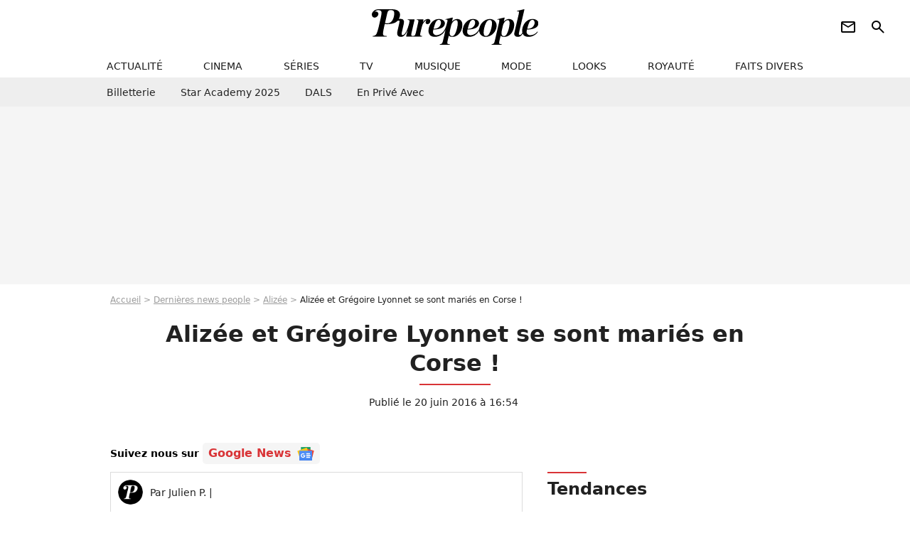

--- FILE ---
content_type: text/html; charset=UTF-8
request_url: https://www.purepeople.com/article/alizee-et-gregoire-lyonnet-se-sont-maries-en-corse_a189919/1
body_size: 16078
content:
<!DOCTYPE html>
<html>
    <head>
        <meta charset="UTF-8">
        <meta name="robots" content="index,follow,max-snippet:-1,max-image-preview:large,max-video-preview:6" />
                <meta name="viewport" content="width=device-width, initial-scale=1.0, maximum-scale=1.0, minimum-scale=1.0, user-scalable=no">
        <title>Alizée et Grégoire Lyonnet se sont mariés en Corse ! - Purepeople</title>

                <link rel="alternate" href="android-app://com.c4mprod.purepeople/purepeople/article/189919" />
    <link rel="alternate" href="ios-app://369343091/purepeople/article/189919" />

                                                                                                                                                                                
        
            <meta property="og:url" content="https://www.purepeople.com/article/alizee-et-gregoire-lyonnet-se-sont-maries-en-corse_a189919/1">
    
    
    
    
                    <meta property="article:published_time" content="2016-06-20T16:54:00+02:00">
    
                    <meta property="article:modified_time" content="2016-06-20T16:54:00+02:00">
    
            <meta property="article:section" content="People France" />
    
                        <meta property="article:tag" content="Mariage" />
                    <meta name="keywords" content="" />
        <meta name="Googlebot" content="noarchive" />
        <meta name="author" content="Purepeople" />
        <meta name="country" content="France" />
        <meta name="geo.country" content="FR" />
                <meta name="description" content="La chanteuse et le danseur se sont finalement unis..." />
                        <meta name="twitter:site" content="@purepeople" />
                    <meta property="og:type" content="article" />
        <meta name="twitter:card" content="summary_large_image" />
                <meta property="og:title" content="Alizée et Grégoire Lyonnet se sont mariés en Corse !" />
        <meta name="twitter:title" content="Alizée et Grégoire Lyonnet se sont mariés en Corse !" />
                        <meta property="og:description" content="La chanteuse et le danseur se sont finalement unis..." />
        <meta name="twitter:description" content="La chanteuse et le danseur se sont finalement unis..." />
                            <meta property="og:image" content="https://static1.purepeople.com/articles/9/18/99/19/@/2418001-alizee-et-gregoire-lyonnet-dans-danse-av-1200x630-1.jpg" />
    <meta name="twitter:image" content="https://static1.purepeople.com/articles/9/18/99/19/@/2418001-alizee-et-gregoire-lyonnet-dans-danse-av-1200x630-1.jpg" />
                                                
        <link rel="shortcut icon" type="image/x-icon" href="https://static1.purepeople.com/build/pp_fr/favicon.61e5803d.png">
        <link rel="icon" type="image/ico" href="https://static1.purepeople.com/build/pp_fr/favicon.61e5803d.png">

                        
                        <link rel="preload" href="https://static1.purepeople.com/build/pp_fr/logo_brand_main.dc58c8f3.svg" as="image" />
        

            <link rel="preload" href="https://static1.purepeople.com/articles/9/18/99/19/@/2418001-alizee-et-gregoire-lyonnet-dans-danse-av-580x0-1.jpg" as="image" />
    
                    <link rel="preload" href="https://static1.purepeople.com/build/pp_fr/article-cfec0aa46a35ad5246fa.css" as="style" />
        <link rel="stylesheet" href="https://static1.purepeople.com/build/pp_fr/article-cfec0aa46a35ad5246fa.css">
    
                                            
<script type="text/javascript">
(function(global) {
    var fontCss           = localStorage.getItem('pp_font_code');
    var distantFontHash   = localStorage.getItem('pp_font_url');
    var currentFontHash   = "https\u003A\/\/static1.purepeople.com\/build\/pp_fr\/fonts_standalone\u002Dca9bca69d1975272b808.css";

    if (fontCss && distantFontHash && (distantFontHash === currentFontHash)) {
        var style           = document.createElement('style');
            style.type      = 'text/css';
            style.innerHTML = fontCss;

        document.head.appendChild(style);
    }
}(window));
</script>
        
            </head>

        
    <body class="article-universe articlepage-route ">

                <div class="sub-body">
            

<header id="header-main" class="header-main js-header-main">
    <div class="header-top">
        <div class="header-top-left">
            <i id="header-main-menu-icon" class="header-main-menu-icon ui-icons">menu</i>
            <i id="header-main-close-icon" class="header-main-close-icon ui-icons">close2</i>
        </div>

                                <span class="js-b16 1F header-main-logo" aria-label="Accueil">
                <img
                    class="header-logo"
                    src="https://static1.purepeople.com/build/pp_fr/logo_brand_main.dc58c8f3.svg"
                    alt="Purepeople"
                    width="270"
                    height="50"
                >
            </span>
                    
        <div class="header-top-right">
                        <div class="header-main-btn-holder">
                                                            <span class="js-b16 [base64] header-additional-icon-link" target="_blank" rel="nooponer">
                            <i title="Newsletter" class="ui-icons header-additional-icon">newsletter</i>
                        </span>
                    
                                                </div>
            
                                        <i id="header-main-search-icon" class="ui-icons header-main-search-icon">search</i>
                    </div>
    </div>

                        <nav id="header-nav-panel" class="header-bottom header-nav-unloaded"  data-subnav="/api/menu" >
            
                
    <div class="header-main-dropdown-container js-nav-item-holder">
        <div class="header-main-category">
                            <span class="js-b16 1F4943CCC21F2A header-main-nav-link ">actualité</span>
            
                            <i class="header-icon-more ui-icons">chevron_bot</i>
                <i class="header-icon-next ui-icons js-btn-expand-subnav">chevron_right</i>
                    </div>

                    <div class="header-main-subcategory js-subnav-item-holder" data-key="actualite"></div>
            </div>
            
                
    <div class="header-main-dropdown-container js-nav-item-holder">
        <div class="header-main-category">
                            <span class="js-b16 1FCB4A4C1F424649434E4A3FCB2620 header-main-nav-link ">cinema</span>
            
                            <i class="header-icon-more ui-icons">chevron_bot</i>
                <i class="header-icon-next ui-icons js-btn-expand-subnav">chevron_right</i>
                    </div>

                    <div class="header-main-subcategory js-subnav-item-holder" data-key="cinema"></div>
            </div>
            
                
    <div class="header-main-dropdown-container js-nav-item-holder">
        <div class="header-main-category">
                            <span class="js-b16 1FCB4A4C1FC243C14643C23FCB22242B header-main-nav-link ">séries</span>
            
                            <i class="header-icon-more ui-icons">chevron_bot</i>
                <i class="header-icon-next ui-icons js-btn-expand-subnav">chevron_right</i>
                    </div>

                    <div class="header-main-subcategory js-subnav-item-holder" data-key="serie"></div>
            </div>
            
                
    <div class="header-main-dropdown-container js-nav-item-holder">
        <div class="header-main-category">
                            <span class="js-b16 1FCB4A4C1FCB4348433FCB222525 header-main-nav-link ">tv</span>
            
                            <i class="header-icon-more ui-icons">chevron_bot</i>
                <i class="header-icon-next ui-icons js-btn-expand-subnav">chevron_right</i>
                    </div>

                    <div class="header-main-subcategory js-subnav-item-holder" data-key="tv"></div>
            </div>
            
                
    <div class="header-main-dropdown-container js-nav-item-holder">
        <div class="header-main-category">
                            <span class="js-b16 1FCB4A4C1F4EC3C246CAC3433FCB212520 header-main-nav-link ">musique</span>
            
                            <i class="header-icon-more ui-icons">chevron_bot</i>
                <i class="header-icon-next ui-icons js-btn-expand-subnav">chevron_right</i>
                    </div>

                    <div class="header-main-subcategory js-subnav-item-holder" data-key="musique"></div>
            </div>
            
                
    <div class="header-main-dropdown-container js-nav-item-holder">
        <div class="header-main-category">
                            <span class="js-b16 1FCB4A4C1F4E4F4B433FCB212C21 header-main-nav-link ">mode</span>
            
                            <i class="header-icon-more ui-icons">chevron_bot</i>
                <i class="header-icon-next ui-icons js-btn-expand-subnav">chevron_right</i>
                    </div>

                    <div class="header-main-subcategory js-subnav-item-holder" data-key="mode"></div>
            </div>
            
                
    <div class="header-main-dropdown-container js-nav-item-holder">
        <div class="header-main-category">
                            <span class="js-b16 1FCB4A4C1F484F4F473FCB21232B header-main-nav-link ">looks</span>
            
                            <i class="header-icon-more ui-icons">chevron_bot</i>
                <i class="header-icon-next ui-icons js-btn-expand-subnav">chevron_right</i>
                    </div>

                    <div class="header-main-subcategory js-subnav-item-holder" data-key="looks"></div>
            </div>
            
                
    <div class="header-main-dropdown-container js-nav-item-holder">
        <div class="header-main-category">
                            <span class="js-b16 1FCB4A4C1F444A4E464848431EC14FC64A48433FCB2A242B header-main-nav-link ">royauté</span>
            
                            <i class="header-icon-more ui-icons">chevron_bot</i>
                <i class="header-icon-next ui-icons js-btn-expand-subnav">chevron_right</i>
                    </div>

                    <div class="header-main-subcategory js-subnav-item-holder" data-key="royaute"></div>
            </div>
            
                
    <div class="header-main-dropdown-container js-nav-item-holder">
        <div class="header-main-category">
                            <span class="js-b16 1FCB4A4C1F444A46CBC21E4B46C443C1C23FCB232424 header-main-nav-link ">faits divers</span>
            
                            <i class="header-icon-more ui-icons">chevron_bot</i>
                <i class="header-icon-next ui-icons js-btn-expand-subnav">chevron_right</i>
                    </div>

                    <div class="header-main-subcategory js-subnav-item-holder" data-key="faits_divers"></div>
            </div>
</nav>
            
        <div id="header-main-search-container" class="header-main-search-container">
        <div id="header-main-search-canceled" class="header-main-search-canceled">Annuler</div>

        
<form method="post" action="/rechercher" class="search-form js-search">
    <label for="search_bar" class="search-form-label" aria-label="Rechercher sur Purepeople"><i class="search-form-picto ui-icons">search</i></label>
    <input
        id="search_bar"
        name="q"
        type="text"
        class="search-form-input js-input-txt"
        placeholder="Rechercher sur Purepeople"
    />
    <button type="submit" class="search-form-submit js-submit-form" disabled aria-label="label.header.search.submit">
        OK
    </button>
</form><div class="header-main-asset-container">
                <span>Ex:</span>

                                    <span class="js-b16 1FC0434FC048431F4E4AC1464F491E424FCB4648484AC14B3FC0212325 header-main-asset">Marion Cotillard</span>
                    ,                                    <span class="js-b16 1FC0434FC048431FC2454A4746C14A3FC0262125 header-main-asset">Shakira</span>
                    ,                                    <span class="js-b16 1FC0434FC048431F474ACB431E4E464B4B4843CB4F493FC024202C header-main-asset">Kate Middleton</span>
                    ,                                    <span class="js-b16 1FC0434FC048431FC2434843494A1E4C4F4E43CD3FC021222526 header-main-asset">Selena Gomez</span>
                                                </div></div>
    </header>
                
            
    
        
    <div id="link-bar-container" class="link-bar-container">
        
<div  class="roller-holder js-roller roller-no-nav" data-offset="15"     ><div class="roller-slider"><span class="js-b16 [base64] roller-item link-bar-item" target="_blank" role="menuitem"><span class="link-bar-item-title">Billetterie</span></span><span class="js-b16 1FCB4A4C1FC2CB4AC11E4A424A4B434EC63FCB22252A roller-item link-bar-item" role="menuitem"><span class="link-bar-item-title">Star Academy 2025</span></span><span class="js-b16 1FCB4A4C1F4B4A49C2431E4AC443421E4843C21EC2CB4AC1C23FCB242220 roller-item link-bar-item" role="menuitem"><span class="link-bar-item-title">DALS</span></span><span class="js-b16 1FCB4A4C1F43491EC0C146C4431E4AC443423FCB242320 roller-item link-bar-item" role="menuitem"><span class="link-bar-item-title">En privé avec</span></span></div><div class="roller-btn-holder"><button class="roller-btn btn-left disabled ui-icons" aria-label="Aller vers la gauche">chevron_left</button><button class="roller-btn btn-right ui-icons" aria-label="Aller vers la droite">chevron_right</button></div></div>    </div>

                            



    


<div class="ad-placement ad-placement-header ad-placeholder">
                    <div class="ad-logo"></div>
    
    <div class="ad-container">
        
                    <div class="ad-item "
                id="jad-header-01"
                data-position="header"
                data-device="all"
                data-keywords="%7B%22special-targeting%22%3A%22header%22%7D">
            </div>
            </div>
</div>

                                
            
            <main class="main-content" id="main-content"><div class="breadcrumb">
    <a class="item" href="/">Accueil</a><a class="item" href="/news/1">Dernières news people</a><a class="item" href="/people/alizee_p476">Alizée</a><h1 class="item" role="heading" aria-level="1">Alizée et Grégoire Lyonnet se sont mariés en Corse !</h1></div>                    

<div class="article-title-container mg-container">
    
                                                        
    
    
    
    <div class="title-page-container"
            >
                <div class="title-page-text">
        Alizée et Grégoire Lyonnet se sont mariés en Corse !</div></div>


    
    <div class="article-title-published-container">
        <span class="article-title-published">
                            Publié le  20 juin 2016 à 16:54
                    </span>
                    



<div class="share-container js-share"
            data-title="Alizée et Grégoire Lyonnet se sont mariés en Corse !"
    
    
    
                
                                            
                            
         data-jan="{&quot;eventAction&quot;:[&quot;click&quot;],&quot;eventName&quot;:&quot;social_share&quot;,&quot;position_name&quot;:&quot;social_share_button&quot;}"
    
>
    <div class="icon-container article-title-share ">
        <i class="ui-icons icon-share icon-share">share</i>
    </div>

            <span class="txt-container">Partager</span>
    </div>
            </div>
</div>

<div id="gg-news-anchor" class="article-google-news-anchor"></div>


                                <div class="gd-2-cols">
                                        <div class="left-col">
                            <section class="article-container">
                                        
            
        <div class="author-article-bio-container mg-content">
            <div class="author-article-bio-link-container">
                <img src="https://static1.purepeople.com/build/pp_fr/favicon.61e5803d.png"
                    class="author-article-picture"
                    width="35"
                    height="35"
                />

                <span class="author-article-bio-link-span">
                    Par

                    <span class="author-article-bio-name">
                                            Julien P.
                                        </span>

                    |

                    <span class="author-article-bio-status">
                                        </span>
                </span>
            </div>

            
                                                </div>
                        
                    
<div class="article-headline mg-content">
    La chanteuse et le danseur se sont finalement unis...
</div>
        
        <div class="mg-container js-editorial-content" id="article-content">
                                                    
            
    <div data-src="https://printaudio.360.audion.fm/public/playerScripts/v1/collections/m5lyAJqWa89P/player.js" class="audion-reader mg-content" id="audion_player_placeholder"></div>
                
        
        
        
        
    <div class="main-media-container mg-content">
                    
            
            
    
        


        
<div class="player-container js-media-player player-main"  id="player-main">
                                                        
                    <div class="player-item"
                    data-video-id="x1e3kuz"
        
        
                    data-media-id="2418001"
        
        
                    data-position="playertop"
        
                    data-smart-mute="1"
        
        data-player-id="x1j43y"
    >
        <div class="player-anchor" >
                            <img class="player-thumbnail" src="https://static1.purepeople.com/articles/9/18/99/19/@/2418001-alizee-et-gregoire-lyonnet-dans-danse-av-580x326-1.jpg" width="580" height="326" >
                    </div>
    </div>
                        
                </div>

                            <span class="media-copyright">Alizée et Grégoire Lyonnet dans Danse avec les stars 4 en 2013. © Dailymotion</span>
                                </div>



    
<div  class="roller-holder js-roller mg-content roller-holder-article" data-offset="15"     ><div class="roller-slider"><a class="horizontal-img-container roller-item roller-item-article" href="/media/exclusif-gregoire-lyonnet-et-sa-cherie_m2417932"><figure class="thumbnail thumbnail-1-1 thumbnail-cover"
                    ><img class="horizontal-img-article thumb-img"
            src="https://static1.purepeople.com/articles/9/18/99/19/@/2417932-exclusif-gregoire-lyonnet-et-sa-cherie-100x100-6.jpg"
            alt="Exclusif - Grégoire Lyonnet et sa chérie Alizée - People et Backstage - Dernière du spectacle de Brahim Zaibat &quot;Rock It All Tour&quot; à l&#039;Olympia à Paris. Le 1er décembre 2015 © Denis Guignebourg / Bestimage"
            width="100"
            height="100"
            loading="lazy"
                
            role="presentation"
        /></figure></a><a class="horizontal-img-container roller-item roller-item-article" href="/media/le-cadre-du-mariage-d-alizee-et-gregoire_m2417944"><figure class="thumbnail thumbnail-1-1 thumbnail-cover"
                    ><img class="horizontal-img-article thumb-img"
            src="https://static1.purepeople.com/articles/9/18/99/19/@/2417944-le-cadre-du-mariage-d-alizee-et-gregoire-100x100-2.png"
            alt="Le cadre du mariage d&#039;Alizée et Grégoire Lyonnet, le 18 juin 2016 en Corse."
            width="100"
            height="100"
            loading="lazy"
                
            role="presentation"
        /></figure></a><a class="horizontal-img-container roller-item roller-item-article" href="/media/fauve-hautot-et-christophe-licata-dals_m2418070"><figure class="thumbnail thumbnail-1-1 thumbnail-cover"
                    ><img class="horizontal-img-article thumb-img"
            src="https://static1.purepeople.com/articles/9/18/99/19/@/2418070-fauve-hautot-et-christophe-licata-dals-100x100-1.png"
            alt="Fauve Hautot et Christophe Licata (DALS) le 20 juin 2016 en Corse."
            width="100"
            height="100"
            loading="lazy"
                
            role="presentation"
        /></figure></a><a class="horizontal-img-container roller-item roller-item-article" href="/media/alizee-et-son-compagnon-gregoire_m2417953"><figure class="thumbnail thumbnail-1-1 thumbnail-cover"
                    ><img class="horizontal-img-article thumb-img"
            src="https://static1.purepeople.com/articles/9/18/99/19/@/2417953-alizee-et-son-compagnon-gregoire-100x100-2.jpg"
            alt="Alizée et son compagnon Grégoire Lyonnet - Avant-première du film Clochette et la Créature légendaire au Gaumont Champs-Elysées à Paris, le 20 mars 2015."
            width="100"
            height="100"
            loading="lazy"
                
            role="presentation"
        /></figure></a><a class="horizontal-img-container roller-item roller-item-article" href="/media/exclusif-alizee-et-gregoire-lyonnet_m2417959"><figure class="thumbnail thumbnail-1-1 thumbnail-cover"
                    ><img class="horizontal-img-article thumb-img"
            src="https://static1.purepeople.com/articles/9/18/99/19/@/2417959-exclusif-alizee-et-gregoire-lyonnet-100x100-2.jpg"
            alt="Exclusif - Alizée et Grégoire Lyonnet - Tournée Danse avec les stars au Zénith de Lille, le 16 janvier 2015."
            width="100"
            height="100"
            loading="lazy"
                
            role="presentation"
        /></figure></a><a class="horizontal-img-container roller-item roller-item-article" href="/media/alizee-et-son-compagnon-gregoire-lyonnet_m2417923"><figure class="thumbnail thumbnail-1-1 thumbnail-cover"
                    ><img class="horizontal-img-article thumb-img"
            src="https://static1.purepeople.com/articles/9/18/99/19/@/2417923-alizee-et-son-compagnon-gregoire-lyonnet-100x100-2.jpg"
            alt="Alizée et son compagnon Grégoire Lyonnet - Spectacle &quot;Danse avec les stars&quot; lors du 55e Festival de Télévision de Monte-Carlo à Monaco, le 14 juin 2015."
            width="100"
            height="100"
            loading="lazy"
                
            role="presentation"
        /></figure></a><a class="horizontal-img-container roller-item roller-item-article" href="/media/exclusif-gregoire-lyonnet-et-sa-compag_m2417917"><figure class="thumbnail thumbnail-1-1 thumbnail-cover"
                    ><img class="horizontal-img-article thumb-img"
            src="https://static1.purepeople.com/articles/9/18/99/19/@/2417917-exclusif-gregoire-lyonnet-et-sa-compag-100x100-4.jpg"
            alt="Exclusif - Grégoire Lyonnet et sa compagne Alizée - People et Backstage - Dernière du spectacle de Brahim Zaibat &quot;Rock It All Tour&quot; à l&#039;Olympia à Paris. Le 1er décembre 2015 © Denis Guignebourg / Bestimage"
            width="100"
            height="100"
            loading="lazy"
                
            role="presentation"
        /></figure></a><a class="horizontal-img-container roller-item roller-item-article" href="/media/alizee-et-son-compagnon-gregoire-lyonnet_m2417920"><figure class="thumbnail thumbnail-1-1 thumbnail-cover"
                    ><img class="horizontal-img-article thumb-img"
            src="https://static1.purepeople.com/articles/9/18/99/19/@/2417920-alizee-et-son-compagnon-gregoire-lyonnet-100x100-3.jpg"
            alt="Alizée et son compagnon Grégoire Lyonnet - Défilé du 21e salon du chocolat à la porte de Versailles à Paris le 27 octobre 2015. © Denis Guignebourg / Bestimage"
            width="100"
            height="100"
            loading="lazy"
                
            role="presentation"
        /></figure></a><a class="horizontal-img-container roller-item roller-item-article" href="/media/alizee-la-troupe-de-danse-avec-les-sta_m2417914"><figure class="thumbnail thumbnail-1-1 thumbnail-cover"
                    ><img class="horizontal-img-article thumb-img"
            src="https://static1.purepeople.com/articles/9/18/99/19/@/2417914-alizee-la-troupe-de-danse-avec-les-sta-100x100-1.jpg"
            alt="Alizée - La troupe de Danse avec les Stars participe à la 4e bataille de Fleurs dans le cadre du Carnaval 2016 à Nice le 24 février 2016. © Bruno Bebert/Bestimage"
            width="100"
            height="100"
            loading="lazy"
                
            role="presentation"
        /></figure></a><a class="horizontal-img-container roller-item roller-item-article" href="/media/exclusif-gregoire-lyonnet-et-sa-compag_m2417929"><figure class="thumbnail thumbnail-1-1 thumbnail-cover"
                    ><img class="horizontal-img-article thumb-img"
            src="https://static1.purepeople.com/articles/9/18/99/19/@/2417929-exclusif-gregoire-lyonnet-et-sa-compag-100x100-3.jpg"
            alt="Exclusif - Grégoire Lyonnet et sa compagne Alizée - Dernière du spectacle de Brahim Zaibat &quot;Rock It All Tour&quot; à l&#039;Olympia à Paris, avec en première partie DJ Pone et la présence exceptionnelle de Sean Garnier. Le 1er décembre 2015 © Denis Guignebourg / Bestimage"
            width="100"
            height="100"
            loading="lazy"
                
            role="presentation"
        /></figure></a><a class="horizontal-img-container roller-item roller-item-article" href="/media/alizee-et-son-compagnon-gregoire-lyonnet_m2417935"><figure class="thumbnail thumbnail-1-1 thumbnail-cover"
                    ><img class="horizontal-img-article thumb-img"
            src="https://static1.purepeople.com/articles/9/18/99/19/@/2417935-alizee-et-son-compagnon-gregoire-lyonnet-100x100-2.jpg"
            alt="Alizée et son compagnon Grégoire Lyonnet - Jour 1 - Photocall lors du 55e festival de télévision de Monte-Carlo à Monaco. Le 14 juin 2015."
            width="100"
            height="100"
            loading="lazy"
                
            role="presentation"
        /></figure></a><a class="horizontal-img-container roller-item roller-item-article" href="/media/alizee-et-son-compagnon-le-danseur_m2417956"><figure class="thumbnail thumbnail-1-1 thumbnail-cover"
                    ><img class="horizontal-img-article thumb-img"
            src="https://static1.purepeople.com/articles/9/18/99/19/@/2417956-alizee-et-son-compagnon-le-danseur-100x100-3.jpg"
            alt="Alizée et son compagnon le danseur Grégoire Lyonnet - Avant-première du film Clochette et la Créature légendaire au Gaumont Champs-Elysées à Paris, le 20 mars 2015."
            width="100"
            height="100"
            loading="lazy"
                
            role="presentation"
        /></figure></a></div><div class="roller-btn-holder"><button class="roller-btn btn-left disabled ui-icons" aria-label="Aller vers la gauche">chevron_left</button><button class="roller-btn btn-right ui-icons" aria-label="Aller vers la droite">chevron_right</button></div></div>





                    <div class="mg-content">        
                    
    
                
        
                                                
                <div class="native-placement-banner-small ">
                            <img src="/build/common/fnac_logo.16f0f09d.jpg" alt="Alizée - 25 Ans Déjà ! La Tournée" class="logo">
            
            <div class="content">
                                    <span class="title">Alizée - 25 Ans Déjà ! La Tournée</span>
                                                    <p class="description">Vos billets pour le concert près de chez vous !</p>
                            </div>

            
                
                
                    
    
        
        
        
        
        
                            
        
        
    
        <span class="js-b16 [base64] btn cta btn-sm" data-jan="{&quot;eventAction&quot;:[&quot;click&quot;,&quot;view&quot;],&quot;eventName&quot;:&quot;fnac_banner&quot;,&quot;product_url&quot;:&quot;https:\/\/www.fnacspectacles.com\/artist\/alizee\/?affiliate=WBA&quot;,&quot;product_name&quot;:&quot;alizee_25_ans_deja_la_tournee&quot;}" target="_blank" rel="nooponer">
                            <span>Réserver</span>
            </span>

                    </div>
                </div>
            
                            

    

    
    

<div class="ad-placement ad-placement-atf mg-content ad-only-mobile ad-placeholder ad-entitled">
                    <div class="ad-logo"></div>
    
    <div class="ad-container">
                                <div class="ad-title">La suite après la publicité</div>
        
                    <div class="ad-item "
                id="jad-atf_mobile-01"
                data-position="rectangle_atf"
                data-device="mobile"
                data-keywords="%5B%5D">
            </div>
            </div>
</div>

                                            
                                            
                        
        
                        <div class="block-text">
            <p>Ils avaient plus ou moins laissé entendre que ce serait pour bientôt, <a href="/people/alizee_p476">Alizée</a> et Grégoire Lyonnet se sont mariés dans la plus grande discrétion ce samedi 18 juin 2016 en Corse !</p><p>C'est sur son île de Beauté entourée de <a href="/article/alizee-maman-poule-j-ai-peur-pour-ma-fille_a178450/1">sa petite Annily</a> et de tous les siens que la chanteuse de 31 ans aux 6 millions de disques vendus à travers le monde a voulu s'unir à celui qui l'a amenée <a href="/article/alizee-gagnante-de-danse-avec-les-stars-4-cette-aventure-a-ete-une-therapie_a132218/1">jusqu'à la victoire dans le programme</a> <em>Danse avec les stars 4</em>. Si aucune photo des jeunes mariés n'a pour l'instant filtré de cet événement romantique, quelques tweets publiés sur les réseaux sociaux nous permettent de savoir que l'équipe de <em>Danse avec les stars</em> a fait le déplacement – Fauve Hautot et Christophe Licata viennent de se montrer tout sourire en Corse – et que les festivités se sont déroulées dans un cadre idyllique, en bord de mer !</p><p>Depuis leur rencontre en septembre 2013, nos deux amoureux de la danse ne se sont plus jamais quittés – <a href="/article/alizee-et-gregoire-lyonnet-nouveau-projet-pour-les-amoureux_a180817/1">ils ont aussi des projets professionnels</a> ensemble ! – et même la petite Annily (11 ans et fille de Jérémy Chatelain, le premier mari d'Alizée) <a href="/article/alizee-son-cheri-gregoire-lyonnet-et-sa-petite-annily-complices-en-corse_a169230/1">a rapidement adopté le chorégraphe</a> au sourire ravageur tant il a su combler sa jolie maman de bonheur.</p><p>Interrogée par nos confrères de <em>Télé Star</em> en début d'année concernant des rumeurs de mariage imminent, Alizée s'était faite soudainement très évasive. "<em>Est-ce que c'est vrai, est-ce que c'est faux ? Je vous dirais simplement que oui, on se mariera un jour. Ça, c'est sûr. Mais notre actualité pour les trois prochains mois, c'est la tournée de</em> Danse avec les stars", avait-elle lâché avec son sens du secret habituel...</p><p>Toutes nos félicitations à Alizée et Grégoire !</p><p><strong>Revivez l'une de leurs danses les plus romantiques de <em>DALS 4</em> dès à présent dans notre player...</strong></p><p></p><p>Julien Perret</p>
        </div>
        
                    
        </div>
    </section>

        
        
                        <section class="mg-container js-embed" data-type="outbrain">
                            <!-- OUTBRAIN -->
<div class="OUTBRAIN"
     data-src="https://www.purepeople.com/article/alizee-et-gregoire-lyonnet-se-sont-maries-en-corse_a189919/1"
     data-widget-id="AR_20"
     data-ob-template="purepeople"
></div>
<!-- OUTBRAIN -->

                    </section>
    


        


            <section class="mg-container">
                            
                
                    
    
    
    
    <div class="title-section-container"
            >
                <div class="title-section-text">
        À propos de</div></div>



            <div class="gd gd-gap-15 mg-content">
                



    

<div class="people-mentioned-container">
    




    
<div class="person-card-main">
    <div class="person-card-info-container person-card-bg-img">
                            
        
        
                
                
    
    
    
    
        
                
        <figure class="thumbnail thumbnail-cover"
                    >
                                    
                
            
                            
        <img class="people-mentioned-img thumb-img"
            src="https://static1.purepeople.com/people/6/47/6/@/4873271-alizee-en-2017-avec-gregoire-lyonnet-au-100x100-2.jpg"
            alt="Alizée"
            width="100"
            height="100"
            loading="lazy"
                        
                        
                            
         fetchpriority="high"
    
            role="presentation"
        />

            
        
        
                </figure>

        
        
        <div class="person-card-person-info">
                                                <span class="js-b16 1FC0434FC048431F4A4846CD43433FC02B2C24 person-card-info-name person-card-name-link">
                        Alizée
                    </span>
                            
                    </div>
    </div>

                    
                
            
                            
        <img class="person-card-img-blur"
            src="https://static1.purepeople.com/people/6/47/6/@/4873271-alizee-en-2017-avec-gregoire-lyonnet-au-200x200-2.jpg"
            alt=""
            width=""
            height=""
            loading="lazy"
                
            role="presentation"
        />

            
            </div>


                                        <div class="people-mentioned-card ">
            
                        <a class="people-mentioned-card-link"
                href="/article/jai-senti-que-ca-nallait-pas-alizee-revient-sur-un-evenement-marquant-vecu-avec-gregoire-lyonnet_a546402/1">
                <span class="people-mentioned-card-title">
                    &quot;J&#039;ai senti que ça n&#039;allait pas&quot; : Alizée revient sur un évènement marquant vécu avec Grégoire Lyonnet
                </span>
            </a>

                            <div class="people-mentioned-card-date">
                    14 janvier 2026 à 13:28
                </div>
                    </div>
                                        <div class="people-mentioned-card people-mentioned-card-bordered">
            
                        <a class="people-mentioned-card-link"
                href="/article/alizee-et-gregoire-lyonnet-leur-fille-maggy-a-succombe-a-la-folie-du-moment-beaucoup-de-parents-se-reconnaitront_a543073/1">
                <span class="people-mentioned-card-title">
                    Alizée et Grégoire Lyonnet : Leur fille Maggy a succombé à la folie du moment, beaucoup de parents se reconnaîtront !
                </span>
            </a>

                            <div class="people-mentioned-card-date">
                    1 octobre 2025 à 06:19
                </div>
                    </div>
                                        <div class="people-mentioned-card people-mentioned-card-bordered">
            
                        <a class="people-mentioned-card-link"
                href="/article/alizee-de-retour-sur-scene-dans-une-robe-mini-la-chanteuse-de-41-ans-divise-des-mots-durs-employes-a-son-egard_a542394/1">
                <span class="people-mentioned-card-title">
                    Alizée de retour sur scène dans une robe mini : la chanteuse de 41 ans divise, des mots durs employés à son égard
                </span>
            </a>

                            <div class="people-mentioned-card-date">
                    11 septembre 2025 à 21:04
                </div>
                    </div>
                                        <div class="people-mentioned-card people-mentioned-card-bordered">
            
                        <span class="js-b16 1F4AC1CB464248431F4D43C1434EC61E42454ACB43484A46491EC143C2CB431EC0C14F4245431E4B1E4A4846CD43431E42431EC2464C49431ECAC3461E49431ECBC14F4EC0431EC04AC23F4A232B2122212B1F2A people-mentioned-card-link">
                <span class="people-mentioned-card-title">
                    Jérémy Châtelain resté proche d’Alizée, ce signe qui ne trompe pas
                </span>
            </span>

                            <div class="people-mentioned-card-date">
                    9 septembre 2025 à 23:03
                </div>
                    </div>
    
                
    
        
        
        
                            
        
                            
        
        
    
        <a
    class="btn btn-type-tertiary btn-md"
            href="/people/alizee_p476/articles/1"
            
        >
                            <span>Tous les articles</span>
            </a>

    </div>

            </div>
        </section>
    
            <section class="mg-container" >
                            
                
                    
    
    
    
    <div class="title-section-container"
            >
                <div class="title-section-text">
        Mots clés</div></div>



            
                                        <a class="tag-card" href="/tag/people-france_t312">
            People France
        </a>
                                            <span class="js-b16 1FCB4A4C1FC0454FCB4F3FCB222A2C tag-card">
            Photo
        </span>
                                            <a class="tag-card" href="/tag/love_t256">
            Love
        </a>
                                            <span class="js-b16 1FCB4A4C1F424FC3C048433FCB2A202B tag-card">
            Couple
        </span>
                                            <a class="tag-card" href="/tag/mariage_t265">
            Mariage
        </a>
                                            <span class="js-b16 1FCB4A4C1FCB4FC01E4943CCC23FCB222626 tag-card">
            Top news
        </span>
            </section>
    
            <span id="gg-news-link" class="article-google-news">Suivez nous sur <span class="js-b16 [base64] article-google-news-link" rel="noopener, nofollow" target="_blank">Google News <img class="article-google-news-logo" src="/build/common/gg_news.010384be.svg" width="24" height="19" loading="lazy" /></span></span>
                    </div>
                    
                                        <div class="right-col">
                                                                                     
    <section class="rc-section mg-container">
                            
                
                    
    
    
    
    <div class="title-section-container"
            >
                <div class="title-section-text">
        Tendances</div></div>


    
    <div class="rc-content ">
                                                    <a class="tag-card" href="/people/pascal-obispo_p138">
                    Pascal Obispo
                </a>
                                            <a class="tag-card" href="/people/faudel_p1007">
                    Faudel
                </a>
                                            <a class="tag-card" href="/people/claude-francois_p278">
                    Claude François
                </a>
                                            <a class="tag-card" href="/people/kendji-girac_p542210">
                    Kendji Girac
                </a>
                                            <a class="tag-card" href="/people/frederic-francois_p1688">
                    Frédéric François
                </a>
                                            <a class="tag-card" href="/people/christophe-mae_p444">
                    Christophe Maé
                </a>
                                            <a class="tag-card" href="/people/laeticia-hallyday_p283">
                    Laeticia Hallyday
                </a>
                                            <a class="tag-card" href="/people/adriana-karembeu_p1254">
                    Adriana Karembeu
                </a>
                        </div>

                                                    
    
        
        
        
                            
        
                            
        
        
    
        <span class="js-b16 1FC0434FC04843 btn btn-type-tertiary btn-md">
                            <span>Voir tous les people</span>
            </span>

                    </section>



    
    

    
<div class="ad-placement ad-placement-atf mg-container ad-only-desk ad-placeholder ad-sticky">
                    <div class="ad-logo"></div>
    
    <div class="ad-container">
        
                    <div class="ad-item "
                id="jad-atf_desktop-01"
                data-position="rectangle_atf"
                data-device="desktop"
                data-keywords="%5B%5D">
            </div>
            </div>
</div>

     
    
    
    <section class="rc-section mg-container">
                            
                
                    
    
    
    
    <div class="title-section-container"
            >
                <div class="title-section-text">
        Sur le même thème</div></div>


    
    <div class="rc-content gd gd-gap-15 gd-s-1">
                                    

        












                



    


    


                        








<article class="news-card news-card-1 news-card-row"     >
    <!-- news card picture -->
                        
            
                    
        
                    
                
                
    
    
    
    
        
                
        <figure class="thumbnail news-card-picture thumbnail-1-1 thumbnail-cover"
                    >
                                    
                            
            
                            
        <img class="thumb-img-100 thumb-img"
            src="https://static1.purepeople.com/uploads/61/28/32/00/fcf20d30ccdaf248-105x105-3.jpg"
            alt="Grégoire Ludig, le mari de Marie Portolano, inflexible sur un point concernant leurs enfants : l&#039;animatrice redoute de ne pas tenir son engagement"
            width="105"
            height="105"
            loading="lazy"
                
            role="presentation"
        />

            
        
        
                </figure>

        
            
    <div class="news-card-info">
                                                
                                                
                                                    <div
                    class="news-card-title"
                                    >

                                            <a href="/article/gregoire-ludig-le-mari-de-marie-portolano-inflexible-sur-un-point-concernant-leurs-enfants-lanimatrice-redoute-de-ne-pas-tenir-son-engagement_a541189/1" class="news-card-link"      role="link" aria-label="Grégoire Ludig, le mari de Marie Portolano, inflexible sur un point concernant leurs enfants : l&#039;animatrice redoute de ne pas tenir son engagement">Grégoire Ludig, le mari de Marie Portolano, inflexible sur un point concernant leurs enfants : l&#039;animatrice redoute de ne pas tenir son engagement</a>
                    
                </div>
                            
                                                
                                                        <div class="news-card-date">11 août 2025</div>
                                        </div>
</article>

                            

        












                



    


    


                        








<article class="news-card news-card-1 news-card-row"     >
    <!-- news card picture -->
                        
            
                    
        
                    
                
                
    
    
    
    
        
                
        <figure class="thumbnail news-card-picture thumbnail-1-1 thumbnail-cover"
                    >
                                    
                            
            
                            
        <img class="thumb-img-100 thumb-img"
            src="https://static1.purepeople.com/uploads/07/76/18/43/44a33989e7d215c6-105x105-2.jpg"
            alt="&quot;J’ai cru perdre mon mari&quot; : Delphine Colas (Familles nombreuses) éprouvée, l&#039;état de son mari Olivier s&#039;est dégradé soudainement"
            width="105"
            height="105"
            loading="lazy"
                
            role="presentation"
        />

            
        
        
                </figure>

        
            
    <div class="news-card-info">
                                                
                                                
                                                    <div
                    class="news-card-title"
                                    >

                                            <a href="/article/jai-cru-perdre-mon-mari-delphine-colas-familles-nombreuses-eprouvee-letat-de-son-mari-olivier-sest-degrade-soudainement_a541972/1" class="news-card-link"      role="link" aria-label="&quot;J’ai cru perdre mon mari&quot; : Delphine Colas (Familles nombreuses) éprouvée, l&#039;état de son mari Olivier s&#039;est dégradé soudainement">&quot;J’ai cru perdre mon mari&quot; : Delphine Colas (Familles nombreuses) éprouvée, l&#039;état de son mari Olivier s&#039;est dégradé soudainement</a>
                    
                </div>
                            
                                                
                                                        <div class="news-card-date">31 août 2025</div>
                                        </div>
</article>

                            

        












                



    


    


                        








<article class="news-card news-card-1 news-card-row"     >
    <!-- news card picture -->
                        
            
                    
        
                    
                
                
    
    
    
    
        
                
        <figure class="thumbnail news-card-picture thumbnail-1-1 thumbnail-cover"
                    >
                                    
                            
            
                            
        <img class="thumb-img-100 thumb-img"
            src="https://static1.purepeople.com/uploads/4a/b6/38/ed/d96e462845a1ef49-105x105-2.jpg"
            alt="Marie Portolano et Grégoire Ludig sont &quot;tombés en amour&quot; pour cette belle région où ils aiment se ressourcer"
            width="105"
            height="105"
            loading="lazy"
                
            role="presentation"
        />

            
        
        
                </figure>

        
            
    <div class="news-card-info">
                                                
                                                
                                                    <div
                    class="news-card-title"
                                    >

                                            <a href="/article/marie-portolano-et-gregoire-ludig-sont-tombes-en-amour-pour-cette-belle-region-ou-ils-aiment-se-ressourcer_a546119/1" class="news-card-link"      role="link" aria-label="Marie Portolano et Grégoire Ludig sont &quot;tombés en amour&quot; pour cette belle région où ils aiment se ressourcer">Marie Portolano et Grégoire Ludig sont &quot;tombés en amour&quot; pour cette belle région où ils aiment se ressourcer</a>
                    
                </div>
                            
                                                
                                                        <div class="news-card-date">6 janvier 2026</div>
                                        </div>
</article>

                            

        












                



    


    


                        








<article class="news-card news-card-1 news-card-row"     >
    <!-- news card picture -->
                        
            
                    
        
                    
                
                
    
    
    
    
        
                
        <figure class="thumbnail news-card-picture thumbnail-1-1 thumbnail-cover"
                    >
                                    
                            
            
                            
        <img class="thumb-img-100 thumb-img"
            src="https://static1.purepeople.com/uploads/f7/ad/d0/1a/038bd776470063ae-105x105-3.jpg"
            alt="Laury (Mariés au premier regard) est en couple ! Elle officialise avec son compagnon que vous connaissez certainement, son ex-mari Anthony réagit"
            width="105"
            height="105"
            loading="lazy"
                
            role="presentation"
        />

            
        
        
                </figure>

        
            
    <div class="news-card-info">
                                                
                                                
                                                    <div
                    class="news-card-title"
                                    >

                                            <a href="/article/laury-maries-au-premier-regard-est-en-couple-elle-officialise-avec-son-compagnon-que-vous-connaissez-certainement-son-ex-mari-anthony-reagit_a541274/1" class="news-card-link"      role="link" aria-label="Laury (Mariés au premier regard) est en couple ! Elle officialise avec son compagnon que vous connaissez certainement, son ex-mari Anthony réagit">Laury (Mariés au premier regard) est en couple ! Elle officialise avec son compagnon que vous connaissez certainement, son ex-mari Anthony réagit</a>
                    
                </div>
                            
                                                
                                                        <div class="news-card-date">9 août 2025</div>
                                        </div>
</article>

                            

        












                



    


    


                        








<article class="news-card news-card-1 news-card-row"     >
    <!-- news card picture -->
                        
            
                    
        
                    
                
                
    
    
    
    
        
                
        <figure class="thumbnail news-card-picture thumbnail-1-1 thumbnail-cover"
                    >
                                    
                            
            
                            
        <img class="thumb-img-100 thumb-img"
            src="https://static1.purepeople.com/uploads/f8/99/2e/9d/2989ef22e0853cec-105x105-2.jpg"
            alt="&quot;J&#039;ai senti que ça n&#039;allait pas&quot; : Alizée revient sur un évènement marquant vécu avec Grégoire Lyonnet"
            width="105"
            height="105"
            loading="lazy"
                
            role="presentation"
        />

            
        
        
                </figure>

        
            
    <div class="news-card-info">
                                                
                                                
                                                    <div
                    class="news-card-title"
                                    >

                                            <span class="js-b16 [base64] news-card-link" role="link" aria-label="&quot;J&#039;ai senti que &ccedil;a n&#039;allait pas&quot; : Aliz&eacute;e revient sur un &eacute;v&egrave;nement marquant v&eacute;cu avec Gr&eacute;goire Lyonnet">&quot;J&#039;ai senti que ça n&#039;allait pas&quot; : Alizée revient sur un évènement marquant vécu avec Grégoire Lyonnet</span>
                    
                </div>
                            
                                                
                                                        <div class="news-card-date">14 janvier 2026</div>
                                        </div>
</article>

                            

        












                



    


    


                        








<article class="news-card news-card-1 news-card-row"     >
    <!-- news card picture -->
                        
            
                    
        
                    
                
                
    
    
    
    
        
                
        <figure class="thumbnail news-card-picture thumbnail-1-1 thumbnail-cover"
                    >
                                    
                            
            
                            
        <img class="thumb-img-100 thumb-img"
            src="https://static1.purepeople.com/uploads/af/5c/07/4a/75329543763fd90d-105x105-1.jpg"
            alt="Marie Portolano (Les Maternelles XXL), sa rencontre avec Grégoire Ludig loin d&#039;être un moment agréable : &quot;Je n&#039;ai jamais été aussi...&quot;"
            width="105"
            height="105"
            loading="lazy"
                
            role="presentation"
        />

            
        
        
                </figure>

        
            
    <div class="news-card-info">
                                                
                                                
                                                    <div
                    class="news-card-title"
                                    >

                                            <span class="js-b16 [base64] news-card-link" role="link" aria-label="Marie Portolano (Les Maternelles XXL), sa rencontre avec Gr&eacute;goire Ludig loin d&#039;&ecirc;tre un moment agr&eacute;able : &quot;Je n&#039;ai jamais &eacute;t&eacute; aussi...&quot;">Marie Portolano (Les Maternelles XXL), sa rencontre avec Grégoire Ludig loin d&#039;être un moment agréable : &quot;Je n&#039;ai jamais été aussi...&quot;</span>
                    
                </div>
                            
                                                
                                                        <div class="news-card-date">14 septembre 2025</div>
                                        </div>
</article>

                        </div>

                        </section>
     
    
    
    <section class="rc-section mg-container">
                            
                
                    
    
    
    
    <div class="title-section-container"
            >
                <div class="title-section-text">
        Les articles similaires</div></div>


    
    <div class="rc-content gd gd-gap-15 gd-s-1">
                                    

        












                



    


    


                        








<article class="news-card news-card-1 news-card-row"     >
    <!-- news card picture -->
                        
            
                    
        
                    
                
                
    
    
    
    
        
                
        <figure class="thumbnail news-card-picture thumbnail-1-1 thumbnail-cover"
                    >
                                    
                            
            
                            
        <img class="thumb-img-100 thumb-img"
            src="https://static1.purepeople.com/uploads/41/3f/20/5c/f8eeb51ba6480dc9-105x105-2.jpg"
            alt="Mariage d&#039;Adeline Blondieau en Camargue : elle partage une photo avec son mystérieux mari, ses amies de Sous le soleil à ses côtés"
            width="105"
            height="105"
            loading="lazy"
                
            role="presentation"
        />

            
        
        
                </figure>

        
            
    <div class="news-card-info">
                                                
                                                
                                                    <div
                    class="news-card-title"
                                    >

                                            <a href="/article/mariage-d-adeline-blondieau-en-camargue-elle-partage-une-photo-avec-son-mysterieux-mari-ses-amies-de-sous-le-soleil-a-ses-cotes_a541663/1" class="news-card-link"      role="link" aria-label="Mariage d&#039;Adeline Blondieau en Camargue : elle partage une photo avec son mystérieux mari, ses amies de Sous le soleil à ses côtés">Mariage d&#039;Adeline Blondieau en Camargue : elle partage une photo avec son mystérieux mari, ses amies de Sous le soleil à ses côtés</a>
                    
                </div>
                            
                                                
                                                        <div class="news-card-date">21 août 2025</div>
                                        </div>
</article>

                            

        












                



    


    


                        








<article class="news-card news-card-1 news-card-row"     >
    <!-- news card picture -->
                        
            
                    
        
                    
                
                
    
    
    
    
        
                
        <figure class="thumbnail news-card-picture thumbnail-1-1 thumbnail-cover"
                    >
                                    
                            
            
                            
        <img class="thumb-img-100 thumb-img"
            src="https://static1.purepeople.com/uploads/ec/c8/b5/10/e7e87c6efb465f26-105x105-2.jpg"
            alt="Éric Antoine et Gennifer Demey mariés : une cérémonie marquée par l’amour… et un costume original pour l&#039;animateur !"
            width="105"
            height="105"
            loading="lazy"
                
            role="presentation"
        />

            
        
        
                </figure>

        
            
    <div class="news-card-info">
                                                
                                                
                                                    <div
                    class="news-card-title"
                                    >

                                            <a href="/article/eric-antoine-et-gennifer-demey-maries-une-ceremonie-marquee-par-lamour-et-un-costume-original-pour-lanimateur_a540911/1" class="news-card-link"      role="link" aria-label="Éric Antoine et Gennifer Demey mariés : une cérémonie marquée par l’amour… et un costume original pour l&#039;animateur !">Éric Antoine et Gennifer Demey mariés : une cérémonie marquée par l’amour… et un costume original pour l&#039;animateur !</a>
                    
                </div>
                            
                                                
                                                        <div class="news-card-date">30 août 2025</div>
                                        </div>
</article>

                            

        












                



    


    


                        








<article class="news-card news-card-1 news-card-row"     >
    <!-- news card picture -->
                        
            
                    
        
                    
                
                
                
    
    
    
        
                
        <figure class="thumbnail news-card-picture thumbnail-1-1 thumbnail-cover thumbnail-play"
                    >
                                    
                            
            
                            
        <img class="thumb-img-100 thumb-img"
            src="https://static1.purepeople.com/uploads/35/a2/7c/bc/9184fbf89a4d8626-105x105-1.png"
            alt="&quot;J&#039;ai vécu une belle histoire qui a duré 22 ans, j&#039;ai eu 3 enfants&quot; : Tony Estanguet évoque la fin de son mariage avec Laëtitia et insiste sur un point"
            width="105"
            height="105"
            loading="lazy"
                
            role="presentation"
        />

            
        
                    <i class="thumb-play ui-icons">player2</i>
        
                </figure>

        
            
    <div class="news-card-info">
                                                
                                                
                                                    <div
                    class="news-card-title"
                                    >

                                            <a href="/article/j-ai-vecu-une-belle-histoire-qui-a-dure-22-ans-j-ai-eu-3-enfants-tony-estanguet-evoque-la-fin-de-son-mariage-avec-laetitia-et-insiste-sur-un-point_a544802/1" class="news-card-link"      role="link" aria-label="&quot;J&#039;ai vécu une belle histoire qui a duré 22 ans, j&#039;ai eu 3 enfants&quot; : Tony Estanguet évoque la fin de son mariage avec Laëtitia et insiste sur un point">&quot;J&#039;ai vécu une belle histoire qui a duré 22 ans, j&#039;ai eu 3 enfants&quot; : Tony Estanguet évoque la fin de son mariage avec Laëtitia et insiste sur un point</a>
                    
                </div>
                            
                                                
                                                        <div class="news-card-date">20 novembre 2025</div>
                                        </div>
</article>

                            

        












                



    


    


                        








<article class="news-card news-card-1 news-card-row"     >
    <!-- news card picture -->
                        
            
                    
        
                    
                
                
    
    
    
    
        
                
        <figure class="thumbnail news-card-picture thumbnail-1-1 thumbnail-cover"
                    >
                                    
                            
            
                            
        <img class="thumb-img-100 thumb-img"
            src="https://static1.purepeople.com/uploads/98/a4/16/c1/6e120665326654c9-105x105-2.jpg"
            alt="Un jour mémorable à Nice : Dylan Deschamps, fils de Didier Deschamps, épouse Mathilde Cappelaere sous les yeux d’une figure de la ville"
            width="105"
            height="105"
            loading="lazy"
                
            role="presentation"
        />

            
        
        
                </figure>

        
            
    <div class="news-card-info">
                                                
                                                
                                                    <div
                    class="news-card-title"
                                    >

                                            <a href="/article/un-jour-memorable-a-nice-dylan-deschamps-fils-de-didier-deschamps-epouse-mathilde-cappelaere-sous-les-yeux-dune-figure-de-la-ville_a540907/1" class="news-card-link"      role="link" aria-label="Un jour mémorable à Nice : Dylan Deschamps, fils de Didier Deschamps, épouse Mathilde Cappelaere sous les yeux d’une figure de la ville">Un jour mémorable à Nice : Dylan Deschamps, fils de Didier Deschamps, épouse Mathilde Cappelaere sous les yeux d’une figure de la ville</a>
                    
                </div>
                            
                                                
                                                        <div class="news-card-date">30 août 2025</div>
                                        </div>
</article>

                            

        












                



    


    


                        








<article class="news-card news-card-1 news-card-row"     >
    <!-- news card picture -->
                        
            
                    
        
                    
                
                
                
    
    
    
        
                
        <figure class="thumbnail news-card-picture thumbnail-1-1 thumbnail-cover thumbnail-play"
                    >
                                    
                            
            
                            
        <img class="thumb-img-100 thumb-img"
            src="https://static1.purepeople.com/uploads/6f/bb/83/25/35430c0c9c9728b1-105x105-1.jpg"
            alt="Caroline Fourest s’est mariée (et ce n’était pas prévu) ! La journaliste de LCI a dit oui à Fiammetta, sa compagne depuis 30 ans"
            width="105"
            height="105"
            loading="lazy"
                
            role="presentation"
        />

            
        
                    <i class="thumb-play ui-icons">player2</i>
        
                </figure>

        
            
    <div class="news-card-info">
                                                
                                                
                                                    <div
                    class="news-card-title"
                                    >

                                            <span class="js-b16 [base64] news-card-link" role="link" aria-label="Caroline Fourest s&rsquo;est mari&eacute;e (et ce n&rsquo;&eacute;tait pas pr&eacute;vu) ! La journaliste de LCI a dit oui &agrave; Fiammetta, sa compagne depuis 30 ans">Caroline Fourest s’est mariée (et ce n’était pas prévu) ! La journaliste de LCI a dit oui à Fiammetta, sa compagne depuis 30 ans</span>
                    
                </div>
                            
                                                
                                                        <div class="news-card-date">20 septembre 2025</div>
                                        </div>
</article>

                            

        












                



    


    


                        








<article class="news-card news-card-1 news-card-row"     >
    <!-- news card picture -->
                        
            
                    
        
                    
                
                
    
    
    
    
        
                
        <figure class="thumbnail news-card-picture thumbnail-1-1 thumbnail-cover"
                    >
                                    
                            
            
                            
        <img class="thumb-img-100 thumb-img"
            src="https://static1.purepeople.com/uploads/25/4b/74/3c/fc44e4f5c7128e11-105x105-2.jpg"
            alt="Parés de leurs plus beaux habits, Camille Lacourt et sa compagne de mariage ! Leur fils Marius, 4 ans, aux premières loges"
            width="105"
            height="105"
            loading="lazy"
                
            role="presentation"
        />

            
        
        
                </figure>

        
            
    <div class="news-card-info">
                                                
                                                
                                                    <div
                    class="news-card-title"
                                    >

                                            <span class="js-b16 [base64] news-card-link" role="link" aria-label="Par&eacute;s de leurs plus beaux habits, Camille Lacourt et sa compagne de mariage ! Leur fils Marius, 4 ans, aux premi&egrave;res loges">Parés de leurs plus beaux habits, Camille Lacourt et sa compagne de mariage ! Leur fils Marius, 4 ans, aux premières loges</span>
                    
                </div>
                            
                                                
                                                        <div class="news-card-date">15 août 2025</div>
                                        </div>
</article>

                        </div>

                        </section>




    

    
<div class="ad-placement ad-placement-mtf mg-container ad-placeholder ad-sticky">
                    <div class="ad-logo"></div>
    
    <div class="ad-container">
        
                    <div class="ad-item "
                id="jad-mtf-01"
                data-position="rectangle_mtf"
                data-device="all"
                data-keywords="%5B%5D">
            </div>
            </div>
</div>

     
    
    
    <section class="rc-section mg-container">
                            
                
                    
    
    
    
    <div class="title-section-container"
            >
                <div class="title-section-text">
        Dernières actualités</div></div>


    
    <div class="rc-content gd gd-gap-15 gd-s-1 mg-content">
                                    

        












                



    


    


                        








<article class="news-card news-card-1 news-card-row"     >
    <!-- news card picture -->
                        
            
                    
        
                    
                
                
    
    
    
    
        
                
        <figure class="thumbnail news-card-picture thumbnail-1-1 thumbnail-cover"
                    >
                                    
                            
            
                            
        <img class="thumb-img-100 thumb-img"
            src="https://static1.purepeople.com/uploads/31/e4/60/36/253fe8ea67c8dddc-105x105-2.jpg"
            alt="Laure Manaudou impose une condition à la production de Danse avec les stars"
            width="105"
            height="105"
            loading="lazy"
                
            role="presentation"
        />

            
        
        
                </figure>

        
            
    <div class="news-card-info">
                                                
                                                
                                                    <div
                    class="news-card-title"
                                    >

                                            <a href="/article/laure-manaudou-impose-une-condition-a-la-production-de-danse-avec-les-stars_a546567/1" class="news-card-link"      role="link" aria-label="Laure Manaudou impose une condition à la production de Danse avec les stars">Laure Manaudou impose une condition à la production de Danse avec les stars</a>
                    
                </div>
                            
                                                
                                                        <div class="news-card-date">16:48</div>
                                        </div>
</article>

                            

        












                



    


    


                        








<article class="news-card news-card-1 news-card-row"     >
    <!-- news card picture -->
                        
            
                    
        
                    
                
                
    
    
    
    
        
                
        <figure class="thumbnail news-card-picture thumbnail-1-1 thumbnail-cover"
                    >
                                    
                            
            
                            
        <img class="thumb-img-100 thumb-img"
            src="https://static1.purepeople.com/uploads/21/bb/f2/07/9b55f6a3f8117ac5-105x105-1.jpg"
            alt="Audrey Lamy : Thomas Sabatier, son compagnon avec qui elle a eu deux enfants, est un grand chef d&#039;entreprise"
            width="105"
            height="105"
            loading="lazy"
                
            role="presentation"
        />

            
        
        
                </figure>

        
            
    <div class="news-card-info">
                                                
                                                
                                                    <div
                    class="news-card-title"
                                    >

                                            <a href="/article/audrey-lamy-thomas-sabatier-son-compagnon-avec-qui-elle-a-eu-deux-enfants-est-un-grand-chef-dentreprise_a546573/1" class="news-card-link"      role="link" aria-label="Audrey Lamy : Thomas Sabatier, son compagnon avec qui elle a eu deux enfants, est un grand chef d&#039;entreprise">Audrey Lamy : Thomas Sabatier, son compagnon avec qui elle a eu deux enfants, est un grand chef d&#039;entreprise</a>
                    
                </div>
                            
                                                
                                                        <div class="news-card-date">15:50</div>
                                        </div>
</article>

                            

        












                



    


    


                        








<article class="news-card news-card-1 news-card-row"     >
    <!-- news card picture -->
                        
            
                    
        
                    
                
                
    
    
    
    
        
                
        <figure class="thumbnail news-card-picture thumbnail-1-1 thumbnail-cover"
                    >
                                    
                            
            
                            
        <img class="thumb-img-100 thumb-img"
            src="https://static1.purepeople.com/uploads/90/ab/78/c7/4db4198ec3579d1e-105x105-1.jpg"
            alt="Mélanie Thierry et sa mère se ressemblent trait pour trait, elles posent ensemble lors d&#039;une prestigieuse soirée"
            width="105"
            height="105"
            loading="lazy"
                
            role="presentation"
        />

            
        
        
                </figure>

        
            
    <div class="news-card-info">
                                                
                                                
                                                    <div
                    class="news-card-title"
                                    >

                                            <a href="/article/melanie-thierry-et-sa-mere-se-ressemblent-trait-pour-trait-elles-posent-ensemble-lors-dune-prestigieuse-soiree_a546572/1" class="news-card-link"      role="link" aria-label="Mélanie Thierry et sa mère se ressemblent trait pour trait, elles posent ensemble lors d&#039;une prestigieuse soirée">Mélanie Thierry et sa mère se ressemblent trait pour trait, elles posent ensemble lors d&#039;une prestigieuse soirée</a>
                    
                </div>
                            
                                                
                                                        <div class="news-card-date">14:56</div>
                                        </div>
</article>

                            

        












                



    


    


                        








<article class="news-card news-card-1 news-card-row"     >
    <!-- news card picture -->
                        
            
                    
        
                    
                
                
    
    
    
    
        
                
        <figure class="thumbnail news-card-picture thumbnail-1-1 thumbnail-cover"
                    >
                                    
                            
            
                            
        <img class="thumb-img-100 thumb-img"
            src="https://static1.purepeople.com/uploads/c1/63/96/59/ec89ac88a9cb2608-105x105-1.jpg"
            alt="Les Enfoirés 2026 : Un grand nom de la chanson française aurait bien pu ne pas finir le concert"
            width="105"
            height="105"
            loading="lazy"
                
            role="presentation"
        />

            
        
        
                </figure>

        
            
    <div class="news-card-info">
                                                
                                                
                                                    <div
                    class="news-card-title"
                                    >

                                            <a href="/article/les-enfoires-2026-un-grand-nom-de-la-chanson-francaise-aurait-bien-pu-ne-pas-finir-le-concert_a546571/1" class="news-card-link"      role="link" aria-label="Les Enfoirés 2026 : Un grand nom de la chanson française aurait bien pu ne pas finir le concert">Les Enfoirés 2026 : Un grand nom de la chanson française aurait bien pu ne pas finir le concert</a>
                    
                </div>
                            
                                                
                                                        <div class="news-card-date">14:15</div>
                                        </div>
</article>

                            

        












                



    


    


                        








<article class="news-card news-card-1 news-card-row"     >
    <!-- news card picture -->
                        
            
                    
        
                    
                
                
    
    
    
    
        
                
        <figure class="thumbnail news-card-picture thumbnail-1-1 thumbnail-cover"
                    >
                                    
                            
            
                            
        <img class="thumb-img-100 thumb-img"
            src="https://static1.purepeople.com/uploads/0b/50/ae/d6/b38c09b867b228c7-105x105-2.jpg"
            alt="Au revoir Irène de Grèce : Leonor et Sofia d’Espagne aux côtés de leur grand-mère pour l&#039;ultime voyage de sa petite sœur"
            width="105"
            height="105"
            loading="lazy"
                
            role="presentation"
        />

            
        
        
                </figure>

        
            
    <div class="news-card-info">
                                                
                                                
                                                    <div
                    class="news-card-title"
                                    >

                                            <span class="js-b16 [base64] news-card-link" role="link" aria-label="Au revoir Ir&egrave;ne de Gr&egrave;ce : Leonor et Sofia d&rsquo;Espagne aux c&ocirc;t&eacute;s de leur grand-m&egrave;re pour l&#039;ultime voyage de sa petite s&oelig;ur">Au revoir Irène de Grèce : Leonor et Sofia d’Espagne aux côtés de leur grand-mère pour l&#039;ultime voyage de sa petite sœur</span>
                    
                </div>
                            
                                                
                                                        <div class="news-card-date">13:36</div>
                                        </div>
</article>

                            

        












                



    


    


                        








<article class="news-card news-card-1 news-card-row"     >
    <!-- news card picture -->
                        
            
                    
        
                    
                
                
    
    
    
    
        
                
        <figure class="thumbnail news-card-picture thumbnail-1-1 thumbnail-cover"
                    >
                                    
                            
            
                            
        <img class="thumb-img-100 thumb-img"
            src="https://static1.purepeople.com/uploads/46/62/14/00/6155a87902591eac-105x105-2.jpg"
            alt="&quot;Ce n&#039;est jamais arrivé&quot; dans Les 12 Coups de midi : Un candidat souffle une réponse à Cyprien, Jean-Luc Reichmann n&#039;en revient pas"
            width="105"
            height="105"
            loading="lazy"
                
            role="presentation"
        />

            
        
        
                </figure>

        
            
    <div class="news-card-info">
                                                
                                                
                                                    <div
                    class="news-card-title"
                                    >

                                            <span class="js-b16 [base64] news-card-link" role="link" aria-label="&quot;Ce n&#039;est jamais arriv&eacute;&quot; dans Les 12 Coups de midi : Un candidat souffle une r&eacute;ponse &agrave; Cyprien, Jean-Luc Reichmann n&#039;en revient pas">&quot;Ce n&#039;est jamais arrivé&quot; dans Les 12 Coups de midi : Un candidat souffle une réponse à Cyprien, Jean-Luc Reichmann n&#039;en revient pas</span>
                    
                </div>
                            
                                                
                                                        <div class="news-card-date">12:57</div>
                                        </div>
</article>

                        </div>

                                                    
    
        
        
        
                            
        
                            
        
        
    
        <span class="js-b16 1F4943CCC21F2A btn btn-type-tertiary btn-md">
                            <span>Dernières news</span>
            </span>

                    </section>




    

    
<div class="ad-placement ad-placement-btf mg-container ad-placeholder ad-sticky">
                    <div class="ad-logo"></div>
    
    <div class="ad-container">
        
                    <div class="ad-item "
                id="jad-btf-01"
                data-position="rectangle_btf"
                data-device="all"
                data-keywords="%5B%5D">
            </div>
            </div>
</div>


                                            </div>
                                    </div>
                                        </main>

                                                






<div class="ad-placement ad-placement-footer">
    
    <div class="ad-container">
        
                    <div class="ad-item "
                id="jad-footer-01"
                data-position="footer"
                data-device="all"
                data-keywords="%5B%5D">
            </div>
            </div>
</div>

                






<div class="ad-placement ad-placement-interstitial">
    
    <div class="ad-container">
        
                    <div class="ad-item "
                id="jad-interstitial-01"
                data-position="interstitial"
                data-device="all"
                data-keywords="%5B%5D">
            </div>
            </div>
</div>

                






<div class="ad-placement ad-placement-pulse">
    
    <div class="ad-container">
        
                    <div class="ad-item "
                id="jad-pulse-01"
                data-position="pulse"
                data-device="all"
                data-keywords="%5B%5D">
            </div>
            </div>
</div>

                                
            
    

        
<script type="text/javascript">
    window._nli=window._nli||[],window._nli.push(["brand", "BNLI-1522"]),function(){var n,e,i=window._nli||(window._nli=[]);i.loaded||((n=document.createElement("script")).defer=!0,n.src="https://l.purepeople.com/sdk.js",(e=document.getElementsByTagName("script")[0]).parentNode.insertBefore(n,e),i.loaded=!0)}();
</script>

                                                    
    




                            
            
<footer class="footer-wrapper" id="footer-main">
    <div class="footer-brand-logo">
                    <img
                class="footer-brand-logo-img"
                src="https://static1.purepeople.com/build/pp_fr/logo_brand_white.45f4dd8d.svg"
                alt="Purepeople"
                width="141"
                height="31"
                loading="lazy"
            >
            </div>

                        <div class="footer-navigation-info-container">
                                                            <div class="footer-link-container">
                            <span class="js-b16 45CBCBC0C22D1F1FCCCCCC19C0C3C143C0434FC0484319424F4E1FC243C1C4464243C21F424CC3 footer-link">
                            Conditions Générales d&#039;Utilisation
                            </span>
                            &nbsp;|&nbsp;
                        </div>
                                                                                <div class="footer-link-container">
                            <span class="js-b16 45CBCBC0C22D1F1FCCCCCC19C0C3C143C0434FC0484319424F4E1FC243C1C4464243C21F4AC0C14FC04FC2 footer-link">
                            Qui sommes-nous ?
                            </span>
                            &nbsp;|&nbsp;
                        </div>
                                                                                <div class="footer-link-container">
                            <span class="js-b16 45CBCBC0C22D1F1FCCCCCC19C0C3C143C0434FC0484319424F4E1FC243C1C4464243C21F4E4349CB464F49C21E48434C4A4843C2 footer-link">
                            Mentions légales
                            </span>
                            &nbsp;|&nbsp;
                        </div>
                                                                                <div class="footer-link-container">
                            <span class="js-b16 45CBCBC0C22D1F1FCCCCCC19C0C3C143C0434FC0484319424F4E1FC243C1C4464243C21FC04F4846CB46CAC3431E424F4F474643C2 footer-link">
                            Politique sur les cookies et autres traceurs
                            </span>
                            &nbsp;|&nbsp;
                        </div>
                                                                                <div class="footer-link-container">
                            <span class="js-b16 45CBCBC0C22D1F1FCCCCCC19C0C3C143C0434FC0484319424F4E1FC243C1C4464243C21FC0C14FCB4342CB464F491E4B4F49494343C2 footer-link">
                            Politique de protection des données
                            </span>
                            &nbsp;|&nbsp;
                        </div>
                                                                                <div class="footer-link-container">
                            <span class="js-b16 45CBCBC0C22D1F1FCCCCCC19C0C3C143C0434FC0484319424F4E1FC243C1C4464243C21F424CC4 footer-link">
                            Conditions Générales de l&#039;offre payante Purepeople.com
                            </span>
                            &nbsp;|&nbsp;
                        </div>
                                                                                <div class="footer-link-container">
                            <span class="js-b16 45CBCBC0C22D1F1FCCCCCC19C0C3C143C0434FC0484319424F4E1FC243C1C4464243C21F494FCB464446424ACB464F491EC0C3C245 footer-link">
                            Notifications
                            </span>
                            &nbsp;|&nbsp;
                        </div>
                                                                                <div class="footer-link-container">
                            <span class="js-b16 45CBCBC0C22D1F1FCCCCCC19C0C3C143C0434FC0484319424F4E1FC243C1C4464243C21F4C43C143C11EC3CB46CA footer-link">
                            Gérer Utiq
                            </span>
                            &nbsp;|&nbsp;
                        </div>
                                                                                <span class="footer-link-container footer-link" onclick="Didomi.notice.show()">
                            Préférences cookies
                        </span>
                                                </div>
          
    
    <div class="footer-copyright-container">
        <div class="footer-webedia-logo">
                            <img
                    src="/build/common/Webedia_Entertainment_Network_Logo_White.17b730ec.svg"
                    alt="Webedia"
                    width="200"
                    height="65"
                    loading="lazy"
                >
                    </div>
        <p class="footer-copyright">
            Copyright © 2008 - 2026 <br> Webedia - Tous droits réservés
        </p>
    </div>
</footer>



    


            <div class="easyAdsBox">&nbsp;</div>
            <div id="mq-state" class="mq-state"></div>            <div id="overlay-layer" class="overlay-layer"></div>

                <script type="application/ld+json">{"@context":"https:\/\/schema.org","@type":"NewsArticle","headline":"Alizée et Grégoire Lyonnet se sont mariés en Corse !","mainEntityOfPage":{"@type":"WebPage","@id":"https:\/\/www.purepeople.com\/article\/alizee-et-gregoire-lyonnet-se-sont-maries-en-corse_a189919\/1"},"datePublished":"2016-06-20T16:54:00+02:00","dateModified":"2016-06-20T16:54:00+02:00","image":{"@type":"ImageObject","url":"https:\/\/static1.purepeople.com\/articles\/9\/18\/99\/19\/@\/2418001-alizee-et-gregoire-lyonnet-dans-danse-av-1200x0-1.jpg"},"author":{"@type":"Person","name":"Julien P.","worksFor":{"@type":"Organization","name":"Purepeople","description":"Purepeople : L'actualité 100% people en continu ! Toutes les infos sur vos stars préférées en france et à l'étranger avec des photos et des vidéos exclusives, les dernières rumeurs, histoires d'amour, les nuits des célébrités, les people et la télévision...","sameAs":["https:\/\/www.facebook.com\/purepeople","https:\/\/twitter.com\/purepeople"],"url":"https:\/\/www.purepeople.com\/","logo":{"@type":"ImageObject","url":"https:\/\/static1.purepeople.com\/skins\/amp-logo-orig-1.png"}}},"publisher":{"@type":"Organization","name":"Purepeople","description":"Purepeople : L'actualité 100% people en continu ! Toutes les infos sur vos stars préférées en france et à l'étranger avec des photos et des vidéos exclusives, les dernières rumeurs, histoires d'amour, les nuits des célébrités, les people et la télévision...","sameAs":["https:\/\/www.facebook.com\/purepeople","https:\/\/twitter.com\/purepeople"],"url":"https:\/\/www.purepeople.com\/","logo":{"@type":"ImageObject","url":"https:\/\/static1.purepeople.com\/skins\/amp-logo-orig-1.png"}}}</script>

                            <script type="text/javascript">
                    

window._GLOBALS = {"build":"12715056820","website_name":"PurePeople","jad_cmp":{"name":"didomi","siteId":"e23a01f6-a508-4e71-8f50-c1a9cae7c0d0","noticeId":"grN6UNnE","paywall":{"clientId":"AVvF60FpOZcS6UoBe6sf8isBLYwzuLgMQCnNdE-FvpoW_OhR8P6zERqhyuIBGPOxqrTHKxv7QxsXnfck","planId":"P-5H669967PT0811004MBQZKWA","tosUrl":"https:\/\/www.purepeople.com\/services\/cgv","touUrl":"https:\/\/www.purepeople.com\/services\/cgu","privacyUrl":"https:\/\/www.purepeople.com\/services\/protection-donnees"},"includeCmp":false},"jad_config":{"src":"https:\/\/cdn.lib.getjad.io\/library\/120157152\/purepeople_fr_web","page":"\/120157152\/PUREPEOPLE_FR_WEB\/article\/horizontal","keywords":{"version":"PPv2","site":"purepeople","content_id":"189919","title":["alizee","et","gregoire","lyonnet","se","sont","maries","en","corse"],"linked_entities":"alizee","tags":["people-france","photo","love","couple","mariage","top-news"],"has_video":"1"},"article_inread_added_interval":3,"ad_logo_src":"https:\/\/static1.purepeople.com\/build\/pp_fr\/logo_brand_ads.0d8e500d.png","ad_title":"La suite apr\u00e8s la publicit\u00e9","interstitialOnFirstPageEnabled":false,"disableAds":false},"jan_config":{"src":"https:\/\/cdn.lib.getjan.io\/library\/purepeople.js"},"ga":{"route":"articlepage","has_video_content":"1","content_id":"189919","content_length":"1795","content_title":"Aliz\u00e9e et Gr\u00e9goire Lyonnet se sont mari\u00e9s en Corse !","content_publication_date":"2016-06-20 16:54:00","content_republication_date":"","author_id":"","author_name":"julien-p","has_main_video_content":"1","linked_entities":"Aliz\u00e9e","tags":["people-france","photo","love","couple","mariage","top-news"],"type_page":"article","content_type":"horizontal"},"gtm":{"id":"GTM-W9SC7K"},"routes":{"current":"articlepage"},"constants":{"WEBSITE_HAS_CONSENT":true},"front":{"fontUrlkey":"pp_font_url","fontCodekey":"pp_font_code","fontCssUrl":"https:\/\/static1.purepeople.com\/build\/pp_fr\/fonts_standalone-ca9bca69d1975272b808.css","hasSound1Percent":true}}


var dataLayer = dataLayer || [{"article_id":"189919","route":"articlepage","has_video_content":"1","content_id":"189919","content_length":"1795","content_title":"Aliz\u00e9e et Gr\u00e9goire Lyonnet se sont mari\u00e9s en Corse !","content_publication_date":"2016-06-20 16:54:00","content_republication_date":"","author_id":"","author_name":"julien-p","has_main_video_content":"1","linked_entities":"alizee","tags":["people-france","photo","love","couple","mariage","top-news"],"type_page":"article","content_type":"horizontal","version":"PPv2","site":"purepeople","title":["alizee","et","gregoire","lyonnet","se","sont","maries","en","corse"],"has_video":"1"}];

window.jad = window.jad || {};
jad.cmd = jad.cmd || [];

window.jan = window.jan || {};
jan.cmd = jan.cmd || [];
jancmd = function(){jan.cmd.push(arguments);};
                </script>

                <script>
    window.nativePlacementsTrackingData = []
</script>

                <script src="/build/common/base-25f1654ca2687c47565f.js" defer></script><script src="/build/common/article-1224045a6dea770f176b.js" defer></script>

            
                                                
    <!-- DIDOMI GLOBALS -->
    <script type="text/javascript">
        window.didomiOnReady = window.didomiOnReady || [];
        window.didomiEventListeners = window.didomiEventListeners || [];
    </script>

                
                    
                    <!-- DIDOMI CMP SCRIPT BY NOTICE ID -->
            <script type="text/javascript">window.gdprAppliesGlobally=true;(function(){function a(e){if(!window.frames[e]){if(document.body&&document.body.firstChild){var t=document.body;var n=document.createElement("iframe");n.style.display="none";n.name=e;n.title=e;t.insertBefore(n,t.firstChild)}
            else{setTimeout(function(){a(e)},5)}}}function e(n,r,o,c,s){function e(e,t,n,a){if(typeof n!=="function"){return}if(!window[r]){window[r]=[]}var i=false;if(s){i=s(e,t,n)}if(!i){window[r].push({command:e,parameter:t,callback:n,version:a})}}e.stub=true;function t(a){if(!window[n]||window[n].stub!==true){return}if(!a.data){return}
            var i=typeof a.data==="string";var e;try{e=i?JSON.parse(a.data):a.data}catch(t){return}if(e[o]){var r=e[o];window[n](r.command,r.parameter,function(e,t){var n={};n[c]={returnValue:e,success:t,callId:r.callId};a.source.postMessage(i?JSON.stringify(n):n,"*")},r.version)}}
            if(typeof window[n]!=="function"){window[n]=e;if(window.addEventListener){window.addEventListener("message",t,false)}else{window.attachEvent("onmessage",t)}}}e("__tcfapi","__tcfapiBuffer","__tcfapiCall","__tcfapiReturn");a("__tcfapiLocator");(function(e){
            var t=document.createElement("script");t.id="spcloader";t.type="text/javascript";t.async=true;t.src="https://sdk.privacy-center.org/"+e+"/loader.js?target_type=notice&target=grN6UNnE";t.charset="utf-8";var n=document.getElementsByTagName("script")[0];n.parentNode.insertBefore(t,n)})('e23a01f6-a508-4e71-8f50-c1a9cae7c0d0')})();</script>
                                                </div>

                <script defer src="https://static.cloudflareinsights.com/beacon.min.js/vcd15cbe7772f49c399c6a5babf22c1241717689176015" integrity="sha512-ZpsOmlRQV6y907TI0dKBHq9Md29nnaEIPlkf84rnaERnq6zvWvPUqr2ft8M1aS28oN72PdrCzSjY4U6VaAw1EQ==" data-cf-beacon='{"rayId":"9c07ad920e51b1bb","version":"2025.9.1","serverTiming":{"name":{"cfExtPri":true,"cfEdge":true,"cfOrigin":true,"cfL4":true,"cfSpeedBrain":true,"cfCacheStatus":true}},"token":"51b9a043771f4312b659b3840b758614","b":1}' crossorigin="anonymous"></script>
</body>
</html>


--- FILE ---
content_type: application/xml
request_url: https://dmxleo.dailymotion.com/cdn/manifest/video/x1e3kuz.m3u8?af=2%2C7%2C8%2C9&vv=1%2C2%2C3%2C4%2C5%2C6%2C7%2C8%2C11%2C12%2C13%2C14&mm=video%2Fmp4%2Cvideo%2Fwebm%2Caudio%2Fmp4%2Caudio%2Fmpeg%2Caudio%2Faac%2Caudio%2Fmpeg3%2Caudio%2Fmp3%2Caudio%2Fvnd.wave%2Caudio%2Fwav%2Caudio%2Fwave%2Caudio%2Fogg%2Caudio%2Fvorbis%2Cimage%2Fjpeg%2Cimage%2Fpng%2Cimage%2Fwebp%2Cimage%2Fsvg%2Bxml&cse=1jfbh3gha5dd27b2a12&rts=738469&rhv=1&cen=prod&cpi=x79gv1&cpt=player&rla=en&cpr=x1j43y&eb=https%3A%2F%2Fwww.purepeople.com%2Farticle%2Falizee-et-gregoire-lyonnet-se-sont-maries-en-corse_a189919%2F1&ps=580x326&td=www.purepeople.com&reader_gdpr_flag=0&reader_gdpr_consent=&gdpr_binary_consent=opt-out&gdpr_comes_from_infopack=0&reader_us_privacy=1---&vl=-1&ciid=1jfbh3gha5dd27b2a12_VMAP_0_0&cidx=0&sidx=0&vidIdx=0&omp=Dailymotion%2F1.0&omn=0&imal=1&uid_dm=2bf8848e-f9cc-c040-bdb5-4e13d2781135&ccCustomParams=false&3pcb=0&rap=1&apo=monetization&pos=1&pbm=2
body_size: 6350
content:
<?xml version="1.0" encoding="UTF-8"?><vmap:VMAP xmlns:vmap="http://www.iab.net/videosuite/vmap" version="1.0"><vmap:AdBreak breakType="linear" breakId="preroll1" timeOffset="start"><vmap:AdSource id="preroll1"><vmap:VASTAdData><VAST version="3.0"><Ad><InLine><AdSystem>Leo</AdSystem><AdTitle>noad</AdTitle><Extensions><Extension type="dailymotion" source="dailymotion">{"noAd":{"reasonId":1421,"reason":"owner type|ugc"},"inventoryId":"2a3e50da-796f-4997-8c7a-5a4504f735ca"}</Extension></Extensions></InLine></Ad></VAST></vmap:VASTAdData></vmap:AdSource><vmap:Extensions><vmap:Extension type="dailymotion" source="dailymotion"><![CDATA[{"timeout":4000}]]></vmap:Extension></vmap:Extensions></vmap:AdBreak><vmap:AdBreak breakType="linear" breakId="preroll2" timeOffset="start"><vmap:AdSource id="preroll2"><vmap:AdTagURI templateType="vast3">https://dmxleo.dailymotion.com/cdn/manifest/video/x1e3kuz.m3u8?auth=[base64]&amp;vv=1%2C2%2C3%2C4%2C5%2C6%2C7%2C8%2C11%2C12%2C13%2C14&amp;sec=1&amp;rla=en&amp;reader.player=dailymotion&amp;plt=1&amp;cen=prod&amp;3pcb=0&amp;rhv=1&amp;reader_us_privacy=1---&amp;eb=https%3A%2F%2Fwww.purepeople.com%2Farticle%2Falizee-et-gregoire-lyonnet-se-sont-maries-en-corse_a189919%2F1&amp;dmngv=1.0&amp;dmng=Dailymotion&amp;cpt=player&amp;cpr=x1j43y&amp;cpi=x79gv1&amp;battr=9%2C10%2C11%2C12%2C13%2C14%2C17&amp;apo=monetization&amp;pbm=2&amp;mm=video%2Fmp4%2Cvideo%2Fwebm%2Caudio%2Fmp4%2Caudio%2Fmpeg%2Caudio%2Faac%2Caudio%2Fmpeg3%2Caudio%2Fmp3%2Caudio%2Fvnd.wave%2Caudio%2Fwav%2Caudio%2Fwave%2Caudio%2Fogg%2Caudio%2Fvorbis%2Cimage%2Fjpeg%2Cimage%2Fpng%2Cimage%2Fwebp%2Cimage%2Fsvg%2Bxml&amp;rts=738469&amp;lnrt=1&amp;dlvr=1%2C2&amp;cse=1jfbh3gha5dd27b2a12&amp;cbrs=1&amp;r=v</vmap:AdTagURI></vmap:AdSource><vmap:Extensions><vmap:Extension type="dailymotion" source="dailymotion"><![CDATA[{"timeout":4000}]]></vmap:Extension></vmap:Extensions></vmap:AdBreak><vmap:AdBreak breakType="linear" breakId="postroll1" timeOffset="end"><vmap:AdSource id="postroll1"><vmap:AdTagURI templateType="vast3">https://dmxleo.dailymotion.com/cdn/manifest/video/x1e3kuz.m3u8?auth=[base64]&amp;vv=1%2C2%2C3%2C4%2C5%2C6%2C7%2C8%2C11%2C12%2C13%2C14&amp;sec=1&amp;rla=en&amp;reader.player=dailymotion&amp;plt=1&amp;cen=prod&amp;3pcb=0&amp;rhv=1&amp;reader_us_privacy=1---&amp;eb=https%3A%2F%2Fwww.purepeople.com%2Farticle%2Falizee-et-gregoire-lyonnet-se-sont-maries-en-corse_a189919%2F1&amp;dmngv=1.0&amp;dmng=Dailymotion&amp;cpt=player&amp;cpr=x1j43y&amp;cpi=x79gv1&amp;battr=9%2C10%2C11%2C12%2C13%2C14%2C17&amp;apo=monetization&amp;pbm=2&amp;mm=video%2Fmp4%2Cvideo%2Fwebm%2Caudio%2Fmp4%2Caudio%2Fmpeg%2Caudio%2Faac%2Caudio%2Fmpeg3%2Caudio%2Fmp3%2Caudio%2Fvnd.wave%2Caudio%2Fwav%2Caudio%2Fwave%2Caudio%2Fogg%2Caudio%2Fvorbis%2Cimage%2Fjpeg%2Cimage%2Fpng%2Cimage%2Fwebp%2Cimage%2Fsvg%2Bxml&amp;rts=738469&amp;lnrt=1&amp;dlvr=1%2C2&amp;cse=1jfbh3gha5dd27b2a12&amp;cbrs=1&amp;r=v</vmap:AdTagURI></vmap:AdSource><vmap:Extensions><vmap:Extension type="dailymotion" source="dailymotion"><![CDATA[{"timeout":4000}]]></vmap:Extension></vmap:Extensions></vmap:AdBreak><vmap:Extensions><vmap:Extension type="dailymotion" source="dmx"><![CDATA[{"asid":14256}]]></vmap:Extension></vmap:Extensions></vmap:VMAP>